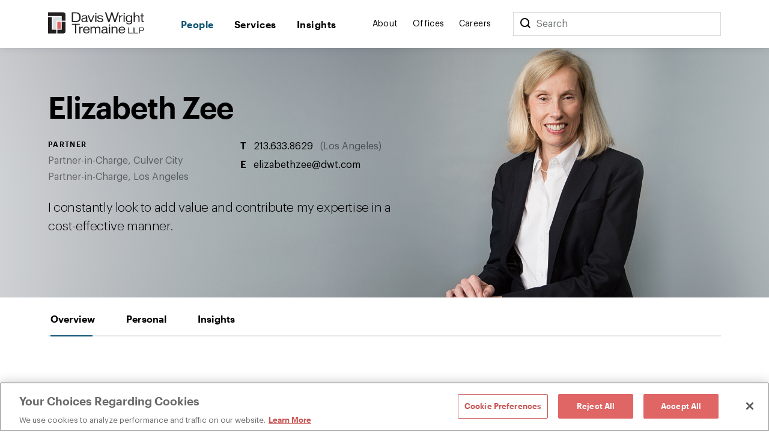

--- FILE ---
content_type: text/html; charset=utf-8
request_url: https://www.dwt.com/people/z/zee-elizabeth
body_size: 14128
content:



<!DOCTYPE html>
<html lang="en">
<head>
    


    <!-- OneTrust Cookies Consent Notice start -->
    <script src="https://cdn.cookielaw.org/scripttemplates/otSDKStub.js" type="text/javascript" charset="UTF-8" data-domain-script="660cb1f1-c56d-4e99-bf7e-ca4157399d16"></script>
    <script type="text/javascript" src="https://cdn.cookielaw.org/consent/660cb1f1-c56d-4e99-bf7e-ca4157399d16/OtAutoBlock.js"></script>
    <script type="text/javascript">
        function OptanonWrapper() { }
    </script>
    <!-- OneTrust Cookies Consent Notice end -->



<!-- Google Tag Manager -->
<script>
    (function (w, d, s, l, i) {
        w[l] = w[l] || []; w[l].push({
            'gtm.start':
                new Date().getTime(), event: 'gtm.js'
        }); var f = d.getElementsByTagName(s)[0],
            j = d.createElement(s), dl = l != 'dataLayer' ? '&l=' + l : ''; j.async = true; j.src =
                '//www.googletagmanager.com/gtm.js?id=' + i + dl; f.parentNode.insertBefore(j, f);
    })(window, document, 'script', 'dataLayer', 'GTM-N9K5SG');
</script>
<!-- End Google Tag Manager -->


<meta charset="utf-8" />
<meta name="viewport" content="width=device-width, initial-scale=1" />

<title>Elizabeth Zee | People | Davis Wright Tremaine</title>
<link rel="canonical" href="https://www.dwt.com/people/z/zee-elizabeth" />
<meta name="title" content="Elizabeth Zee" />
<meta name="description" content="Elizabeth Zee has more than 20 years of experience in the entertainment industry. By listening and zeroing in on what the client needs, she is able to address those needs and deliver effective service in the matters she handles. She is creative and knows the importance of working efficiently to conc" />
<meta name="keywords" content=""/>

    <meta name="robots" content="INDEX, FOLLOW" />

<meta property="og:url" content="https://www.dwt.com/people/z/zee-elizabeth" />
<meta property="og:type" content="website" />
<meta property="og:title" content="Elizabeth Zee | People | Davis Wright Tremaine" />
<meta property="og:description" content="Elizabeth Zee has more than 20 years of experience in the entertainment industry. By listening and zeroing in on what the client needs, she is able to address those needs and deliver effective service in the matters she handles. She is creative and knows the importance of working efficiently to conc" />

    <meta property="og:image" content="https://www.dwt.com/-/media/images/people/z/zee-elizabeth/lizzee.jpg?rev=c79292b9bbd24665b84bcfbef81d6dac&amp;hash=8780765E7474CAFFA4BB319B0B60DA9C" />

<meta name="twitter:card" content="summary_large_image">
<meta name="twitter:site" content="">
<meta name="twitter:title" content="Elizabeth Zee | People | Davis Wright Tremaine">
<meta name="twitter:description" content="Elizabeth Zee has more than 20 years of experience in the entertainment industry. By listening and zeroing in on what the client needs, she is able to address those needs and deliver effective service in the matters she handles. She is creative and knows the importance of working efficiently to conc">

    <meta name="twitter:image:src" content="https://www.dwt.com/-/media/images/people/z/zee-elizabeth/lizzee.jpg?rev=c79292b9bbd24665b84bcfbef81d6dac&amp;hash=8780765E7474CAFFA4BB319B0B60DA9C">

<!-- Searchblox Section-->
<meta name="oni_name" content="Elizabeth Zee">

<meta name="oni_itemid" content="240a1662-1eaf-4d79-8584-ee32c090f310">

    <meta name="oni_section" content="people">

    <meta name="oni_subtitle" content="Los Angeles | 213.633.8629 | elizabethzee@dwt.com">

    <meta name="oni_entitytype" content="Partner">

    <meta name="oni_language" content="en" />

    <meta name="oni_attachedfilters" content="8de26784dab243f9bf22032e26fd1026">


<link rel="stylesheet" href="/assets/public/main.v-23reiaqa8wsh8nuytnzisq.css">
<link rel="stylesheet" media="print" href="/assets/public/print.v-nydnpzh34qivmne8prgw.css">



<link rel="icon" href="/favicon.ico?v=2" type="image/x-icon">
<link rel="icon" sizes="128×128" href="/assets/public/images/icon-128x128.png">
<link rel="icon" sizes="192×192" href="/assets/public/images/icon-192x192.png">
<link rel="apple-touch-icon" href="/assets/public/images/icon-120x120.png">
<link rel="apple-touch-icon" sizes="120×120" href="/assets/public/images/icon-120x120.png">
<link rel="apple-touch-icon" sizes="152×152" href="/assets/public/images/icon-152x152.png">
<link rel="apple-touch-icon" sizes="180×180" href="/assets/public/images/icon-180x180.png">

</head>
<body>
    

<!-- Google Tag Manager (noscript) -->
<noscript>
    <iframe src="//www.googletagmanager.com/ns.html?id=GTM-N9K5SG" height="0" width="0" style="display:none;visibility:hidden"></iframe>
</noscript>
<!-- End Google Tag Manager (noscript) -->


    <div class="app" id="app" style="height:100%">
        <!--stopindex-->
<div role="navigation" aria-labelledby="skip-to"><a class="visually-hidden" href="#main-content" id="skip-to" tabindex="1">Skip to content</a></div>
<div is="navbar" inline-template="inline-template">
    <div class="navbar__wrapper">
        <header class="navbar navbar--fixed">
            
<!--stopindex-->
<!--startindex-->
            <div class="navbar__container container">
                <div class="navbar__left">
                    <a class="navbar__brand" href="/" aria-label="Davis Wright Tremaine LLP">
                        <img class="navbar__brand-image" src="/-/media/images/build/logo.svg?rev=a642d49ff7094638a577a6aaff14581c&amp;hash=35ACD3255249F39EBD0AFFB8134EB7F2" alt="DWT logo" />
                    </a>
                </div>
                <div role="navigation" aria-label="main" class="navbar__center">
                    <div class="navbar__links">
                            <a class="navbar__link navbar__link--primary" href="/people" target="" v-bind:class="primaryLinkClasses('/people')">
                                People
                            </a>
                            <a class="navbar__link navbar__link--primary" href="/expertise" target="" v-bind:class="primaryLinkClasses('/expertise')">
                                Services
                            </a>
                            <a class="navbar__link navbar__link--primary" href="/insights" target="" v-bind:class="primaryLinkClasses('/insights')">
                                Insights
                            </a>
                    </div>
                </div>
                <div role="navigation" aria-label="main" class="navbar__right">
                    <div class="navbar__links">
                            <a class="navbar__link navbar__link--secondary" href="/about" target="" v-bind:class="primaryLinkClasses('/about')">
                                About
                            </a>
                            <a class="navbar__link navbar__link--secondary" href="/offices" target="" v-bind:class="primaryLinkClasses('/offices')">
                                Offices
                            </a>
                            <a class="navbar__link navbar__link--secondary" href="/careers" target="" v-bind:class="primaryLinkClasses('/careers')">
                                Careers
                            </a>
                    </div>
                    <div class="navbar-search">
                        <div class="navbar-search__container">
                            <button class="navbar__link--secondary" aria-label="Search">
                                <span class="navbar__icon icon icon__search navbar__icon__search" v-on:click="search()"></span>
                            </button>
                            <form class="searchbar navbar-search__searchbar" v-on:submit.prevent="search()">
                                <div class="searchbar__left">
                                    <label class="visually-hidden" for="searchbar">Search</label>
                                    <input id="searchbar" class="searchbar__input" v-model="query" type="search" ref="searchInput" />
                                    <span class="searchbar__placeholder" v-if="query.length === 0">Search</span>
                                </div>
                            </form>
                        </div>
                    </div>
                    <div class="navbar__menu">
                        <button class="navbar__menu-button" v-bind:aria-expanded="isMenuOpen ? 'true' : 'false'" aria-label="Toggle Menu" v-on:click="toggleMenu()">
                            <span class="navbar__icon icon" v-bind:class="menuIconClasses"></span>
                        </button>
                    </div>
                </div>
            </div>
        </header>
        <div class="menu menu--navbar-above" v-cloak="v-cloak" v-bind:class="menuClasses" v-tabbable="isMenuOpen">
            <div class="menu__content">
                <div class="menu__links menu__links--primary">
                        <div class="menu__link-item menu__link-item--primary">
                            <a class="menu__link menu__link--primary" href="/people" target="">
                                People
                            </a>
                        </div>
                        <div class="menu__link-item menu__link-item--primary">
                            <a class="menu__link menu__link--primary" href="/expertise" target="">
                                Services
                            </a>
                        </div>
                        <div class="menu__link-item menu__link-item--primary">
                            <a class="menu__link menu__link--primary" href="/insights" target="">
                                Insights
                            </a>
                        </div>
                </div>
                <div class="menu__links menu__links--secondary">
                        <div class="menu__link-item menu__link-item--secondary">
                            <a class="menu__link menu__link--secondary" href="/about" target="">
                                About
                            </a>
                        </div>
                        <div class="menu__link-item menu__link-item--secondary">
                            <a class="menu__link menu__link--secondary" href="/offices" target="">
                                Offices
                            </a>
                        </div>
                        <div class="menu__link-item menu__link-item--secondary">
                            <a class="menu__link menu__link--secondary" href="/careers" target="">
                                Careers
                            </a>
                        </div>
                </div>
                <div class="menu__search">
                    <form class="searchbar searchbar--dark" v-on:submit.prevent="search()">
                        <div class="searchbar__left">
                            <label class="visually-hidden" for="menu-search">Menu Search</label>
                            <input id="menu-search" class="searchbar__input" v-model="query" type="search" />
                            <span class="searchbar__placeholder" v-if="query.length === 0">Search</span>
                        </div>
                        <div class="searchbar__right">
                            <button aria-label="Perform Search" class="searchbar__button">
                                <span aria-hidden="true" class="searchbar__icon icon icon__search"></span>
                                <span class="visually-hidden"> Perform Search </span>
                            </button>
                        </div>
                    </form>
                </div>
            </div>
        </div>
        <div class="search" v-bind:class="searchClasses" v-tabbable="isSearchOpen"></div>
    </div>
</div>
<!--startindex-->
<div id="main-content"></div>

        <div role="main" class="">
            <div class="navbar__page" v-tabbable="!isAnyMenuOpen">
    <section class="bio-hero bio-hero--dark-theme">
            <div class="bio-hero__image" style="background-image: url('/-/media/images/people/z/zee-elizabeth/lizzee.jpg?rev=c79292b9bbd24665b84bcfbef81d6dac&amp;hash=8780765E7474CAFFA4BB319B0B60DA9C'">
                <span class="visually-hidden">Desktop Image: Zee, Elizabeth</span>
            </div>
                    <div class="bio-hero__mobile-image" style="background-image: url('/-/media/images/people/z/zee-elizabeth/lizzee_mobile.png?rev=e5ead3f22569430d96e961d0bd0dd418&amp;hash=3089050D481D1A9CE1E9BAFE7AA34ACD'">
                <span class="visually-hidden">Mobile Image: Zee, Elizabeth</span>
            </div>
        <div class="bio-hero__container">
            <div class="bio-hero__top-right"></div>
            <div class="bio-hero__left-bottom">

                    <h1 class="bio-hero__name">Elizabeth Zee</h1>
                                                <div class="bio-hero__details">
                        <div class="bio-hero__section bio-hero__detail">
                                <h2 class="bio-hero__level">Partner</h2>
                                                            <div class="bio-hero__titles">
                                        <p class="bio-hero__title">Partner-in-Charge, Culver City</p>
                                                                            <p class="bio-hero__title">Partner-in-Charge, Los Angeles</p>
                                </div>
                        </div>
                                            <div class="bio-hero__section bio-hero__detail">
                            <div class="bio-hero__contact-list">
                                    <div class="bio-hero__contact-item">
                                        <a class="bio-hero__contact" href="tel:213.633.8629">
                                            <span class="bio-hero__prefix">T</span>
                                            <span class="bio-hero__primary">213.633.8629</span>
                                        </a>
                                            <a href="/offices/los-angeles" class="bio-hero__secondary">Los Angeles</a>
                                    </div>
                                                                                                                                    <div class="bio-hero__contact-item">
                                        <div is="email-disclaimer-cta" inline-template="inline-template" v-bind:email="'elizabethzee@dwt.com'">
                                            <button class="bio-hero__contact" v-on:click="toggleModal">
                                                <span class="bio-hero__prefix">E</span>
                                                <span class="bio-hero__primary">elizabethzee@dwt.com</span>
                                            </button>
                                        </div>
                                    </div>
                            </div>
                            <div class="bio-hero__social-links">
                                                                                                                            </div>
                        </div>
                </div>
                    <div class="bio-hero__section">
                        <div class="bio-hero__quote">I constantly look to add value and contribute my expertise in a cost-effective manner.</div>
                    </div>
            </div>
        </div>
    </section>
    <div is="bio-detail" inline-template="inline-template" tabs="[{&quot;index&quot;:0,&quot;label&quot;:&quot;Overview&quot;,&quot;key&quot;:&quot;overview&quot;,&quot;TabsCount&quot;:3},{&quot;index&quot;:1,&quot;label&quot;:&quot;Personal&quot;,&quot;key&quot;:&quot;personal&quot;,&quot;TabsCount&quot;:3},{&quot;index&quot;:2,&quot;label&quot;:&quot;Insights&quot;,&quot;key&quot;:&quot;insights&quot;,&quot;TabsCount&quot;:3}]" bio="">
        <div>
    <div class="tabs">
        <div class="tabs__waypoint" v-bind:class="{'tabs__waypoint--sticky': isStuck}"></div>
        <div class="tabs__container" v-bind:class="{'tabs__container--sticky': isStuck, 'tabs--hide': !navbarState, 'tabs__container--hide': isAnyMenuOpen}">
            <div class="tabs__container__menu">
                  
                <ul class="tabs__container__menu__tab-list" role="tablist">            
<li class="tabs__container__menu__tab" v-bind:class="tabClasses('overview')"  v-on:click="setTabAndRoute('overview','0')">
    <button 
            v-bind:aria-selected="activeTabKey === 'overview' ? 'true' : 'false'"
            id="overview-tab"
            role="tab"
            aria-posinset="0"
            aria-setsize="3"
            aria-label="Overview"
            aria-controls="overview-tabpanel"
            ref="button-overview">
        <h2>
            Overview
        </h2>
    </button>
</li><li class="tabs__container__menu__tab" v-bind:class="tabClasses('personal')"  v-on:click="setTabAndRoute('personal','1')">
    <button 
            v-bind:aria-selected="activeTabKey === 'personal' ? 'true' : 'false'"
            id="personal-tab"
            role="tab"
            aria-posinset="1"
            aria-setsize="3"
            aria-label="Personal"
            aria-controls="personal-tabpanel"
            ref="button-personal">
        <h2>
            Personal
        </h2>
    </button>
</li><li class="tabs__container__menu__tab" v-bind:class="tabClasses('insights')"  v-on:click="setTabAndRoute('insights','2')">
    <button 
            v-bind:aria-selected="activeTabKey === 'insights' ? 'true' : 'false'"
            id="insights-tab"
            role="tab"
            aria-posinset="2"
            aria-setsize="3"
            aria-label="Insights"
            aria-controls="insights-tabpanel"
            ref="button-insights">
        <h2>
            Insights
        </h2>
    </button>
</li>                
                <div class="tabs__filler">&nbsp;</div>
                <hr class="tabs__container__underline" ref="underline" v-bind:style="underlineStyle" />                
                </ul>
            </div>
        </div>
    </div>
            <div class="container">
                    <div class="tab-content"
                         v-bind:class="{'tab-content--active': isActiveTab('overview')}"
                         v-tabbable="isActiveTab('overview')" role="tabpanel" tabindex="0" id="overview-tabpanel" aria-labelledby="overview-tab">
                        <div class="section">
                            <div class="section__aside">
                                <div class="link-list">
                                    <div class="link-list__links">
                                        <a class="link link--has-icon icon icon__download" target="_blank" href="/people/z/zee-elizabeth?format=vcard">
                                            Download vCard
                                        </a>
                                        <a class="link link--has-icon icon icon__download" target="_blank" href="https://1npdf11.onenorth.com/pdfrenderer.svc/v1/ABCpdf11/GetRenderedPdfByUrl/Zee Elizabeth.pdf?url=https://www.dwt.com/people/z/zee-elizabeth?format=pdf&amp;attachment=false">
                                            Download bio
                                        </a>
                                        <a href="#print" class="link link--has-icon icon icon__print" onclick="window.print()">
                                            Print this page
                                        </a>
    <div is="share" inline-template="inline-template">
        <div class="share-links">
            <span class="icon icon__share">Share</span>
            <div class="share-links__links">
                    <a class="share-links__links__link icon" v-bind:class="'icon__twitter'" href="https://twitter.com/intent/tweet?url=Elizabeth+Zee&amp;text=https%3a%2f%2fwww.dwt.com%2fpeople%2fz%2fzee-elizabeth" target="_blank" aria-label="Click to share URL on Twitter."></a>
                                    <a class="share-links__links__link icon" v-bind:class="'icon__facebook'" href="https://www.facebook.com/sharer/sharer.php?u=https%3a%2f%2fwww.dwt.com%2fpeople%2fz%2fzee-elizabeth" target="_blank" aria-label="Click to share URL on Facebook."></a>
                                    <a class="share-links__links__link icon" v-bind:class="'icon__linkedin'" href="https://www.linkedin.com/shareArticle?mini=true&amp;url=https%3a%2f%2fwww.dwt.com%2fpeople%2fz%2fzee-elizabeth&amp;title=Elizabeth+Zee" target="_blank" aria-label="Click to share URL on LinkedIn."></a>
            </div>
        </div>
    </div>
                                    </div>
                                </div>
                                                                                            </div>
                            <div class="section__main">
                                <div class="rich-text">
                                    <p>Elizabeth Zee has more than 20 years of experience in the entertainment industry. By listening and zeroing in on what the client needs, she is able to address those needs and deliver effective service in the matters she handles. She is creative and knows the importance of working efficiently to conclude a deal or address a problem in a timely but thorough and cost-effective manner. She likes to be easy to reach because clients often need answers right away.</p>
<p>She handles all types of entertainment-related transactions and matters. She enjoys working closely with her clients through the development, production, and distribution process. She is adept at analyzing chain of title, drafting and negotiating agreements of all types, e.g., option purchase agreements, production services agreements, talent agreements and license agreements, spotting potential issues before they become problems, and responding to a client&rsquo;s problems or concerns, big and small.</p>
                                </div>
                            </div>
                        </div>
                    </div>
                
                    <div class="tab-content"
                         v-bind:class="{'tab-content--active': isActiveTab('personal')}"
                         v-tabbable="isActiveTab('personal')" role="tabpanel" tabindex="0" id="personal-tabpanel" aria-labelledby="personal-tab">
                            <section class="section section--border-top">
                                <div is="show-more-all"
     v-bind:show-more-count="5"
     v-bind:total-count="2"
     v-bind:initial-count="5"
     inline-template="inline-template">
    <div class="rte-list rte-list--awards">
            <h3 class="rte-list__title">Admitted to Practice</h3>
                    <ul class="rte-list__items">
                    <li class="rte-list__item" v-show="shouldShow(0)">
                        <div class="rte-list__content ">California, 1984</div>
                    </li>
                    <li class="rte-list__item" v-show="shouldShow(1)">
                        <div class="rte-list__content ">District of Columbia, 1980</div>
                    </li>
                <li class="rte-list__more" v-on:click="showMore" v-show="hasMore">
                    <button class="button">
                        <span v-if="state === states.initial">See More</span>
                        <span v-if="state === states.loadedMore">See All</span>
                    </button>
                </li>
            </ul>
    </div>
</div>
                            </section>
                            <section class="section section--border-top">
                                <div is="show-more-all"
     v-bind:show-more-count="5"
     v-bind:total-count="3"
     v-bind:initial-count="5"
     inline-template="inline-template">
    <div class="rte-list rte-list--awards">
            <h3 class="rte-list__title">Education</h3>
                    <ul class="rte-list__items">
                    <li class="rte-list__item" v-show="shouldShow(0)">
                        <div class="rte-list__content rich-text--smaller rich-text__list-padding">J.D., Albany Law School, 1979, cum laude <UL>
<LI class=bulletmini>Lead Articles Editor, Albany Law Review</LI>
<LI class=bulletmini>Justinian Society</LI></UL></div>
                    </li>
                    <li class="rte-list__item" v-show="shouldShow(1)">
                        <div class="rte-list__content rich-text--smaller rich-text__list-padding">M.B.A., Harvard Business School, 1984</div>
                    </li>
                    <li class="rte-list__item" v-show="shouldShow(2)">
                        <div class="rte-list__content rich-text--smaller rich-text__list-padding">B.A., Anthropology, Mount Holyoke College, 1973, magna cum laude</div>
                    </li>
                <li class="rte-list__more" v-on:click="showMore" v-show="hasMore">
                    <button class="button">
                        <span v-if="state === states.initial">See More</span>
                        <span v-if="state === states.loadedMore">See All</span>
                    </button>
                </li>
            </ul>
    </div>
</div>
                            </section>
                            <section class="section section--border-top">
                                <div is="show-more-all"
     v-bind:show-more-count="1"
     v-bind:total-count="1"
     v-bind:initial-count="1"
     inline-template="inline-template">
    <div class="rte-list rte-list--awards">
            <h3 class="rte-list__title">Professional Recognition</h3>
                    <ul class="rte-list__items">
                    <li class="rte-list__item" v-show="shouldShow(0)">
                        <div class="rte-list__content "><ul>
    <li>Selected to the "Legal Impact Report: Top Entertainment Attorneys," Variety, 2024</li>
</ul></div>
                    </li>
                <li class="rte-list__more" v-on:click="showMore" v-show="hasMore">
                    <button class="button">
                        <span v-if="state === states.initial">See More</span>
                        <span v-if="state === states.loadedMore">See All</span>
                    </button>
                </li>
            </ul>
    </div>
</div>
                            </section>
                            <section class="section section--border-top">
                                <div is="show-more-all"
     v-bind:show-more-count="1"
     v-bind:total-count="1"
     v-bind:initial-count="1"
     inline-template="inline-template">
    <div class="rte-list rte-list--awards">
            <h3 class="rte-list__title">Background</h3>
                    <ul class="rte-list__items">
                    <li class="rte-list__item" v-show="shouldShow(0)">
                        <div class="rte-list__content "><ul>
<li>Attorney, The Point Media, Los Angeles, 2006-2016</li>
<li>President, 1994-1996; Executive Vice President, 1993-1994 – DeForest Research Associates, Inc., Los Angeles</li>
<li>Vice President, Legal Affairs, 1991-1992; Senior Attorney, 1986-1991 – Paramount Pictures Corporation, Television Division, Los Angeles</li>
<li>Attorney, Paramount Pictures Corporation, Video Programming and Video Distribution, Los Angeles, 1985-1986</li>
<li>Associate, Corporate Department, O’Melveny &amp; Myers, Los Angeles, 1984-1985</li>
<li>Associate, International Trade/Litigation, Baker &amp; McKenzie, Washington, D.C., 1979-1982</li></ul></div>
                    </li>
                <li class="rte-list__more" v-on:click="showMore" v-show="hasMore">
                    <button class="button">
                        <span v-if="state === states.initial">See More</span>
                        <span v-if="state === states.loadedMore">See All</span>
                    </button>
                </li>
            </ul>
    </div>
</div>
                            </section>
                    </div>
                    <div class="tab-content" 
         v-bind:class="{'tab-content--active': isActiveTab('insights')}" 
         v-tabbable="isActiveTab('insights')" role="tabpanel" tabindex="0" id="insights-tabpanel" aria-labelledby="insights-tab">

        

        <section class="section">
            <div class="section__single-column-inner">
                    <div is="insights-search"
         inline-template="inline-template"
         v-bind:initial-state="{&quot;filters&quot;:{&quot;professional&quot;:{&quot;label&quot;:&quot;professional&quot;,&quot;value&quot;:&quot;240a16621eaf4d798584ee32c090f310&quot;},&quot;searchtype&quot;:{&quot;label&quot;:&quot;searchtype&quot;,&quot;value&quot;:&quot;14&quot;},&quot;take&quot;:{&quot;label&quot;:&quot;take&quot;,&quot;value&quot;:12}},&quot;response&quot;:{&quot;hasMore&quot;:false,&quot;results&quot;:[{&quot;link&quot;:{&quot;Url&quot;:&quot;/about/news/2025/05/sager-zee-dj-top-100-women&quot;,&quot;Label&quot;:&quot;Read More&quot;,&quot;TargetOverride&quot;:&quot;&quot;,&quot;Class&quot;:&quot;&quot;,&quot;AriaLabel&quot;:&quot;&quot;,&quot;HasLink&quot;:true,&quot;Target&quot;:&quot;_self&quot;},&quot;image&quot;:{&quot;AltText&quot;:null,&quot;Url&quot;:null,&quot;IsIcon&quot;:false,&quot;HasImage&quot;:false},&quot;imageWide&quot;:{&quot;AltText&quot;:null,&quot;Url&quot;:null,&quot;IsIcon&quot;:false,&quot;HasImage&quot;:false},&quot;title&quot;:&quot;Kelli Sager and Elizabeth Zee of Davis Wright Tremaine Named to the Daily Journal&#39;s List of Top 100 Women Lawyers in California&quot;,&quot;abstractText&quot;:null,&quot;type&quot;:&quot;News&quot;,&quot;category&quot;:&quot;&quot;,&quot;date&quot;:&quot;05.28.25&quot;,&quot;icon&quot;:{&quot;AltText&quot;:&quot;Publications&quot;,&quot;Url&quot;:&quot;/-/media/images/refreshassets/publicationtypes/publication.png?rev=d5e3d31a0c374a3a8826b6294430d82f&amp;hash=330FEBC3529D8757BBC9F1671FFD5EDD&quot;,&quot;IsIcon&quot;:false,&quot;HasImage&quot;:true},&quot;colorTheme&quot;:&quot;theme-navy&quot;,&quot;isBar&quot;:false,&quot;ModalButton&quot;:null,&quot;HasModal&quot;:false,&quot;HasLink&quot;:true,&quot;isExternal&quot;:false,&quot;hasContent&quot;:true,&quot;imageCssClass&quot;:&quot;component-card__icon component-card__icon--cover&quot;,&quot;displayImage&quot;:{&quot;AltText&quot;:&quot;Publications&quot;,&quot;Url&quot;:&quot;/-/media/images/refreshassets/publicationtypes/publication.png?rev=d5e3d31a0c374a3a8826b6294430d82f&amp;hash=330FEBC3529D8757BBC9F1671FFD5EDD&quot;,&quot;IsIcon&quot;:false,&quot;HasImage&quot;:true}},{&quot;link&quot;:{&quot;Url&quot;:&quot;/about/news/2024/04/2024-variety-legal-impact-report&quot;,&quot;Label&quot;:&quot;Read More&quot;,&quot;TargetOverride&quot;:&quot;&quot;,&quot;Class&quot;:&quot;&quot;,&quot;AriaLabel&quot;:&quot;&quot;,&quot;HasLink&quot;:true,&quot;Target&quot;:&quot;_self&quot;},&quot;image&quot;:{&quot;AltText&quot;:null,&quot;Url&quot;:null,&quot;IsIcon&quot;:false,&quot;HasImage&quot;:false},&quot;imageWide&quot;:{&quot;AltText&quot;:null,&quot;Url&quot;:null,&quot;IsIcon&quot;:false,&quot;HasImage&quot;:false},&quot;title&quot;:&quot;Six Attorneys From Davis Wright Tremaine&#39;s Media &amp; Entertainment Team Recognized in the 2024 Variety Legal Impact Report&quot;,&quot;abstractText&quot;:null,&quot;type&quot;:&quot;News&quot;,&quot;category&quot;:&quot;Media &amp; Entertainment&quot;,&quot;date&quot;:&quot;04.18.24&quot;,&quot;icon&quot;:{&quot;AltText&quot;:&quot;Publications&quot;,&quot;Url&quot;:&quot;/-/media/images/refreshassets/publicationtypes/publication.png?rev=d5e3d31a0c374a3a8826b6294430d82f&amp;hash=330FEBC3529D8757BBC9F1671FFD5EDD&quot;,&quot;IsIcon&quot;:false,&quot;HasImage&quot;:true},&quot;colorTheme&quot;:&quot;theme-navy&quot;,&quot;isBar&quot;:false,&quot;ModalButton&quot;:null,&quot;HasModal&quot;:false,&quot;HasLink&quot;:true,&quot;isExternal&quot;:false,&quot;hasContent&quot;:true,&quot;imageCssClass&quot;:&quot;component-card__icon component-card__icon--cover&quot;,&quot;displayImage&quot;:{&quot;AltText&quot;:&quot;Publications&quot;,&quot;Url&quot;:&quot;/-/media/images/refreshassets/publicationtypes/publication.png?rev=d5e3d31a0c374a3a8826b6294430d82f&amp;hash=330FEBC3529D8757BBC9F1671FFD5EDD&quot;,&quot;IsIcon&quot;:false,&quot;HasImage&quot;:true}},{&quot;link&quot;:{&quot;Url&quot;:&quot;/insights/2020/06/la-county-entertainment-production-guidelines&quot;,&quot;Label&quot;:&quot;Read More&quot;,&quot;TargetOverride&quot;:&quot;&quot;,&quot;Class&quot;:&quot;&quot;,&quot;AriaLabel&quot;:&quot;&quot;,&quot;HasLink&quot;:true,&quot;Target&quot;:&quot;_self&quot;},&quot;image&quot;:{&quot;AltText&quot;:&quot;Video camera recording an event&quot;,&quot;Url&quot;:&quot;/-/media/images/advisories/media-and-entertainment/2020/blog-tiles/slide8.jpg?rev=0995790673774590bd185002ca55bc45&amp;hash=3C5C194C8424B9E7B743DCFE77F6A231&quot;,&quot;IsIcon&quot;:false,&quot;HasImage&quot;:true},&quot;imageWide&quot;:{&quot;AltText&quot;:&quot;Video camera recording an event&quot;,&quot;Url&quot;:&quot;/-/media/images/advisories/media-and-entertainment/2020/blog-tiles/slide8.jpg?rev=0995790673774590bd185002ca55bc45&amp;hash=3C5C194C8424B9E7B743DCFE77F6A231&quot;,&quot;IsIcon&quot;:false,&quot;HasImage&quot;:true},&quot;title&quot;:&quot;Hollywood Reopening Developments: LA Health Department and Industry Guilds Weigh In&quot;,&quot;abstractText&quot;:null,&quot;type&quot;:&quot;Advisories&quot;,&quot;category&quot;:&quot;Media &amp; Entertainment&quot;,&quot;date&quot;:&quot;06.15.20&quot;,&quot;icon&quot;:null,&quot;colorTheme&quot;:&quot;theme-navy&quot;,&quot;isBar&quot;:false,&quot;ModalButton&quot;:null,&quot;HasModal&quot;:false,&quot;HasLink&quot;:true,&quot;isExternal&quot;:false,&quot;hasContent&quot;:true,&quot;imageCssClass&quot;:&quot;component-card__image&quot;,&quot;displayImage&quot;:{&quot;AltText&quot;:&quot;Video camera recording an event&quot;,&quot;Url&quot;:&quot;/-/media/images/advisories/media-and-entertainment/2020/blog-tiles/slide8.jpg?rev=0995790673774590bd185002ca55bc45&amp;hash=3C5C194C8424B9E7B743DCFE77F6A231&quot;,&quot;IsIcon&quot;:false,&quot;HasImage&quot;:true}},{&quot;link&quot;:{&quot;Url&quot;:&quot;/insights/2020/06/california-film-production-guidelines&quot;,&quot;Label&quot;:&quot;Read More&quot;,&quot;TargetOverride&quot;:&quot;&quot;,&quot;Class&quot;:&quot;&quot;,&quot;AriaLabel&quot;:&quot;&quot;,&quot;HasLink&quot;:true,&quot;Target&quot;:&quot;_self&quot;},&quot;image&quot;:{&quot;AltText&quot;:&quot;Video camera&quot;,&quot;Url&quot;:&quot;/-/media/images/advisories/media-and-entertainment/2020/blog-tiles/slide6.jpg?rev=fc4c854ba35f46649a0f0f292b5012fd&amp;hash=28A05D108DDED89D30658105A2EAEDA0&quot;,&quot;IsIcon&quot;:false,&quot;HasImage&quot;:true},&quot;imageWide&quot;:{&quot;AltText&quot;:&quot;Video camera&quot;,&quot;Url&quot;:&quot;/-/media/images/advisories/media-and-entertainment/2020/blog-tiles/slide6.jpg?rev=fc4c854ba35f46649a0f0f292b5012fd&amp;hash=28A05D108DDED89D30658105A2EAEDA0&quot;,&quot;IsIcon&quot;:false,&quot;HasImage&quot;:true},&quot;title&quot;:&quot;Gov. Newsom Announces Guidelines for Reopening Hollywood&quot;,&quot;abstractText&quot;:null,&quot;type&quot;:&quot;Advisories&quot;,&quot;category&quot;:&quot;Media &amp; Entertainment&quot;,&quot;date&quot;:&quot;06.08.20&quot;,&quot;icon&quot;:null,&quot;colorTheme&quot;:&quot;theme-navy&quot;,&quot;isBar&quot;:false,&quot;ModalButton&quot;:null,&quot;HasModal&quot;:false,&quot;HasLink&quot;:true,&quot;isExternal&quot;:false,&quot;hasContent&quot;:true,&quot;imageCssClass&quot;:&quot;component-card__image&quot;,&quot;displayImage&quot;:{&quot;AltText&quot;:&quot;Video camera&quot;,&quot;Url&quot;:&quot;/-/media/images/advisories/media-and-entertainment/2020/blog-tiles/slide6.jpg?rev=fc4c854ba35f46649a0f0f292b5012fd&amp;hash=28A05D108DDED89D30658105A2EAEDA0&quot;,&quot;IsIcon&quot;:false,&quot;HasImage&quot;:true}},{&quot;link&quot;:{&quot;Url&quot;:&quot;/insights/2020/05/la-county-restarting-entertainment-production&quot;,&quot;Label&quot;:&quot;Read More&quot;,&quot;TargetOverride&quot;:&quot;&quot;,&quot;Class&quot;:&quot;&quot;,&quot;AriaLabel&quot;:&quot;&quot;,&quot;HasLink&quot;:true,&quot;Target&quot;:&quot;_self&quot;},&quot;image&quot;:{&quot;AltText&quot;:&quot;Hollywood skyline with palm trees&quot;,&quot;Url&quot;:&quot;/-/media/images/advisories/media-and-entertainment/2020/blog-tiles/slide2.jpg?rev=a14d8fee607c4d6096b1ab9bf26cc196&amp;hash=FDAAABFBBA685FC97987059D80550138&quot;,&quot;IsIcon&quot;:false,&quot;HasImage&quot;:true},&quot;imageWide&quot;:{&quot;AltText&quot;:&quot;Hollywood skyline with palm trees&quot;,&quot;Url&quot;:&quot;/-/media/images/advisories/media-and-entertainment/2020/blog-tiles/slide2.jpg?rev=a14d8fee607c4d6096b1ab9bf26cc196&amp;hash=FDAAABFBBA685FC97987059D80550138&quot;,&quot;IsIcon&quot;:false,&quot;HasImage&quot;:true},&quot;title&quot;:&quot;LA County Directives for Restarting Entertainment Production&quot;,&quot;abstractText&quot;:null,&quot;type&quot;:&quot;Advisories&quot;,&quot;category&quot;:&quot;Media &amp; Entertainment&quot;,&quot;date&quot;:&quot;05.14.20&quot;,&quot;icon&quot;:null,&quot;colorTheme&quot;:&quot;theme-navy&quot;,&quot;isBar&quot;:false,&quot;ModalButton&quot;:null,&quot;HasModal&quot;:false,&quot;HasLink&quot;:true,&quot;isExternal&quot;:false,&quot;hasContent&quot;:true,&quot;imageCssClass&quot;:&quot;component-card__image&quot;,&quot;displayImage&quot;:{&quot;AltText&quot;:&quot;Hollywood skyline with palm trees&quot;,&quot;Url&quot;:&quot;/-/media/images/advisories/media-and-entertainment/2020/blog-tiles/slide2.jpg?rev=a14d8fee607c4d6096b1ab9bf26cc196&amp;hash=FDAAABFBBA685FC97987059D80550138&quot;,&quot;IsIcon&quot;:false,&quot;HasImage&quot;:true}}],&quot;categories&quot;:null}}"
         v-bind:use-query-string="false">
        <div class="insights-search">
                        <div class="insights-search__filters">
                    <div class="regular-dropdown insights-search__filter"
                         v-bind:class="getFilterValueSync('type') ? 'regular-dropdown--active' : ''">
                        <!--stopindex-->
    <label for="selectFilter-4633e8d4-cd0e-4d63-8d1f-e9bdbf547e8c" class="visually-hidden">Type</label>
    <select 
            id="selectFilter-4633e8d4-cd0e-4d63-8d1f-e9bdbf547e8c"
            class="regular-dropdown__select"
            aria-label="Filter by Type"
            v-bind:value="getFilterValueSync('type')"
            v-on:change="setAndSearch('type', $event.target.value, 'type'); setResultsFocus();"
            v-bind:class="getFilterValueSync('type') ? '' : ''"
            data-dictionary="{&quot;432cf3d82f2846189f72cd2b1671c135&quot;:&quot;Feature&quot;,&quot;c5fe1cb0f896453fb071612b7273b1cd&quot;:&quot;Insights&quot;,&quot;7da8191d8f3c44feb4430fecf092e59b&quot;:&quot;News&quot;,&quot;e7b798d3cb5347f88aef8d90bf320a1b&quot;:&quot;Podcasts&quot;,&quot;3bd181e01c9f4249951459e880f33243&quot;:&quot;Presentations&quot;,&quot;2d712a6fd960462ba2486ba41aa40a36&quot;:&quot;Publications&quot;,&quot;56290bdd9aa242b99089d7a51592e317&quot;:&quot;Webinars&quot;}">
        <option value="" selected="selected">Type</option>
            <option class="regular-dropdown__option" value="432cf3d82f2846189f72cd2b1671c135">
                Feature
            </option>
            <option class="regular-dropdown__option" value="c5fe1cb0f896453fb071612b7273b1cd">
                Insights
            </option>
            <option class="regular-dropdown__option" value="7da8191d8f3c44feb4430fecf092e59b">
                News
            </option>
            <option class="regular-dropdown__option" value="e7b798d3cb5347f88aef8d90bf320a1b">
                Podcasts
            </option>
            <option class="regular-dropdown__option" value="3bd181e01c9f4249951459e880f33243">
                Presentations
            </option>
            <option class="regular-dropdown__option" value="2d712a6fd960462ba2486ba41aa40a36">
                Publications
            </option>
            <option class="regular-dropdown__option" value="56290bdd9aa242b99089d7a51592e317">
                Webinars
            </option>
    </select>
    <button class="regular-dropdown__caret" v-on:click="getFilterValueSync('type') != '' ? null : null">
        <span class="icon icon__chevron-small-down" aria-hidden="true" v-bind:class="getFilterValueSync('type') != '' ? 'icon__chevron-thin-down' : 'icon__chevron-thin-down'"></span>
        <span v-if="!getFilterValueSync('type')" class="visually-hidden">Dropdown Select</span>
    </button>
<!--startindex-->
                    </div>
                    <div class="regular-dropdown insights-search__filter"
                         v-bind:class="getFilterValueSync('date') ? 'regular-dropdown--active' : ''">
                        <!--stopindex-->
    <label for="selectFilter-12e6ed90-ec60-4843-b505-c0c04400bcf6" class="visually-hidden">Date Range</label>
    <select 
            id="selectFilter-12e6ed90-ec60-4843-b505-c0c04400bcf6"
            class="regular-dropdown__select"
            aria-label="Filter by Date Range"
            v-bind:value="getFilterValueSync('date')"
            v-on:change="setAndSearch('date', $event.target.value, 'date'); setResultsFocus();"
            v-bind:class="getFilterValueSync('date') ? '' : ''"
            data-dictionary="[{&quot;Key&quot;:&quot;1&quot;,&quot;Value&quot;:&quot;Previous Month&quot;},{&quot;Key&quot;:&quot;2&quot;,&quot;Value&quot;:&quot;Previous 3 Months&quot;},{&quot;Key&quot;:&quot;3&quot;,&quot;Value&quot;:&quot;Previous 6 Months&quot;},{&quot;Key&quot;:&quot;4&quot;,&quot;Value&quot;:&quot;Past Year&quot;},{&quot;Key&quot;:&quot;5&quot;,&quot;Value&quot;:&quot;Past 2 Years&quot;}]">
        <option value="" selected="selected">Date Range</option>
            <option class="regular-dropdown__option" value="1">
                Previous Month
            </option>
            <option class="regular-dropdown__option" value="2">
                Previous 3 Months
            </option>
            <option class="regular-dropdown__option" value="3">
                Previous 6 Months
            </option>
            <option class="regular-dropdown__option" value="4">
                Past Year
            </option>
            <option class="regular-dropdown__option" value="5">
                Past 2 Years
            </option>
    </select>
    <button class="regular-dropdown__caret" v-on:click="getFilterValueSync('date') != '' ? null : null">
        <span class="icon icon__chevron-small-down" aria-hidden="true" v-bind:class="getFilterValueSync('date') != '' ? 'icon__chevron-thin-down' : 'icon__chevron-thin-down'"></span>
        <span v-if="!getFilterValueSync('date')" class="visually-hidden">Dropdown Select</span>
    </button>
<!--startindex-->
                    </div>
                <div class="regular-input regular-input--search insights-search__search--hidden-on-mobile"
                     v-bind:class="keyword ? 'regular-input--active regular-input--search--active' : '' ">
                    <input class="regular-input__input"
        type="text"
        placeholder="Search"
        v-model="keyword"
        v-on:keyup.enter="keywordSearch"
        aria-label="Keyword Search" />
<span v-on:click="function(){ clearFilterAndSearch('keyword'); keyword = ''; }">
        <span aria-hidden="true" class="regular-input--search__clear icon" v-bind:class="keyword ? 'icon__close' : 'icon__search'"></span>
        <span class="visually-hidden" v-if="keyword">Clear Filter</span>
</span>
                </div>
            </div>
            <div class="search-loader" v-bind:class="{'search-loader__show': isSearching }" aria-live="polite">
                <div class="search-loader__spinner"></div>
                <span class="visually-hidden">Searching...</span>
            </div>
            <div class="insights-search__insights">
                <div class="component-card-container component-card-container--full">
                    <component-card-item v-for="(card, index) in results"
                     v-bind:card="card"
                     v-bind:bar="''"
                     v-bind:hidetype="''"
                     v-bind:key="'InsightSearchResult-' + index">
</component-card-item>
                </div>
            </div>
            <div class="insights-search__insights__no-results" v-show="hasAnyFilters && !isSearching && !hasResults" v-cloak>
                Your search returned no results. Please try another search or remove search criteria.
            </div>
            <div class="button__see-more insights-search__more" v-on:click="loadMore" v-show="hasMore">
                <button class="button">
                    <span>See More</span>
                </button>
            </div>
        </div>
    </div>

            </div>
        </section>
    </div>
    

            </div>
        </div>
    </div>
</div>
        </div>
        <footer class="footer">    
    <!--stopindex-->
    <div class="footer__container footer__top">
        <div class="footer__row footer__row--flex">
            <img src="/-/media/images/build/logobugwhite.svg?rev=98f81b739bda46d58711e78ef83cde3b&amp;hash=500FBF645C8132F8F23058E4E41AB282" alt="DWT logo" class="footer__logo">

                <div class="footer__copyright footer__desktop footer__faded">
                    ©1996-2026 Davis Wright Tremaine LLP. ALL RIGHTS RESERVED. Attorney Advertising. Not intended as legal advice. Prior results do not guarantee a similar outcome.
                </div>
        </div>
        <div class="footer__row footer__row--flex">

            <div class="footer__links">
                <div class="footer__link-column">
                        <a aria-label="Media Kit" href="/gcp/brand" target="" class="link footer__link">
                            Media Kit
                        </a>
                        <a aria-label="Affiliations" href="/gcp/affiliations" target="" class="link footer__link">
                            Affiliations
                        </a>
                        <a aria-label="Legal notices " href="/gcp/legal-notices" target="" class="link footer__link">
                            Legal notices 
                        </a>
                    <!-- OneTrust Cookies Settings button start -->
                    <button id="ot-sdk-btn" class="link footer__link ot-sdk-show-settings" aria-label="Cookie Preferences">Cookie Choices</button>
                    <!-- OneTrust Cookies Settings button end -->
                </div>
                <div class="footer__link-column">
                        <a aria-label="Privacy policy" href="/gcp/privacy-policy" target="" class="link footer__link">
                            Privacy policy
                        </a>
                        <a aria-label="Employees" href="/GCP/Employee-Login" target="" class="link footer__link">
                            Employees
                        </a>
                        <a aria-label="DWT Collaborate" href="https://collaborate.dwt.com/" target="_blank" class="link footer__link">
                            DWT Collaborate
                        </a>
                        <a aria-label="EEO" href="/gcp/eeo" target="" class="link footer__link">
                            EEO
                        </a>
                </div>
            </div>
        </div>
        <div class="footer__row footer__row--flex">
                <div class="footer__form searchbar searchbar--no-padding">
                    <div class="searchbar__left footer__form-left">
                        <a class="button button--white" href="https://dwt.pages.dealcloud.intapp.com/subscriptions.html" target="_blank">
                            SUBSCRIBE
                        </a>
                    </div>
                </div>
            <div class="footer__social-links footer__desktop">
                    <a aria-label="LinkedIn" href="https://www.linkedin.com/company/davis-wright-tremaine-llp/" target="_blank" class="footer__social-link icon icon__linkedin"></a>
                    <a aria-label="Instagram" href="https://www.instagram.com/dwtlaw/?hl=en" target="_blank" class="footer__social-link icon icon__instagram"></a>
            </div>
            <div class="footer__social-links footer__mobile">
                    <a aria-label="LinkedIn" href="https://www.linkedin.com/company/davis-wright-tremaine-llp/" target="_blank" class="footer__social-link icon icon__linkedin"></a>
                    <a aria-label="Instagram" href="https://www.instagram.com/dwtlaw/?hl=en" target="_blank" class="footer__social-link icon icon__instagram"></a>
            </div>
        </div>

            <div class="footer__copyright footer__mobile footer__faded">
                ©1996-2026 Davis Wright Tremaine LLP. ALL RIGHTS RESERVED. Attorney Advertising. Not intended as legal advice. Prior results do not guarantee a similar outcome.
            </div>
    </div>
    <!--startindex-->
</footer>

        <script type="text/template" id="professional-listing">
    <div class="professional-listing vue-transition__fade">
        <a class="professional-listing__link" v-bind:href="person.url">
            <span class="professional-listing__name" v-html="person.name"></span>
            <span v-if="person.title"> - </span>
            <span class="professional-listing__title" v-html="person.title"></span>
        </a>
        <div class="professional-listing__sub">
            <div class="professional-listing__sub-line">
                <span class="professional-listing__item" v-html="person.office"></span>
                <span v-if="person.phone &amp;&amp; person.office"> | </span>
                <a class="professional-listing__item" v-html="person.phone"></a>
            </div>
            <div class="professional-listing__sub-line">
                <a class="professional-listing__item" v-html="person.email"></a>
            </div>
        </div>
    </div>
</script>
<script type="text/template" id="service-listing">
    <div class="service-listing">
        <a class="service-listing__link" v-bind:href="service.url">
            <span class="service-listing__name" v-html="service.name"></span>
            <span v-if="service.type"> - </span>
            <span class="service-listing__title" v-html="service.type"></span>
        </a>
        <div class="service-listing__sub">
            <div class="service-listing__sub-line">
                <div class="service-listing__description" v-html="service.description"></div>
            </div>
        </div>
    </div>
</script>
<script type="text/template" id="insight-listing">
    <div class="insight-listing">
        <a class="insight-listing__link" v-bind:href="insight.url">
            <span class="insight-listing__title" v-html="insight.title"></span>
        </a>
    </div>
</script>
<script type="text/template" id="insight-card">
    <div class="insight-card" v-bind:class="insight.color">
         <div v-if="related"
              class="insight-card__bar"
              v-bind:class="'insight-card__bar--' + insight.type">
         </div>

        <a v-if="insight.url && !related"
           class="insight-card__image"
           v-bind:class="{ 'component-card__image': insight.isIcon }"
           v-bind:href="insight.url"
           v-bind:style="{ backgroundImage: 'url(' + insight.image + ')' }">
        </a>
        <div v-if="!insight.url && !related"
             class="insight-card__image component-card__image"
             v-bind:class="{ 'component-card__image': insight.isIcon }"
             v-bind:style="{ backgroundImage: 'url(' + insight.image + ')' }">
        </div>

        <div class="insight-card__type" 
             v-if="insight.type" 
             v-text="insight.type">
        </div>
        <div class="insight-card__category" 
             v-if="insight.category" 
             v-text="insight.category">
        </div>
        <a class="insight-card__title"
           v-if="insight.url"
           v-bind:href="insight.url"
           v-html="insight.title">
        </a>
        <div class="insight-card__title"
           v-if="!insight.url"           
           v-html="insight.title">
        </div>
        <a class="link insight-card__more" 
           v-if="insight.url && insight.more" 
           v-bind:href="insight.url" 
           v-bind:class="(insight.isExternal? 'link--external' : '')" 
           v-text="insight.more">
        </a>        
    </div>
</script>
<script type="text/template" id="experience-item">
    <div class="experience__item">
        <h4 class="experience__label" v-html="experience.Name"></h4>
        <div class="experience__content">
            <div class="rich-text--smaller" v-html="experience.Abstract"></div>
        </div>
    </div>
</script>
<script type="text/template" id="contact-card">
    <div class="contact-card" v-if="contact.hasContent">
        <a class="contact-card__image" v-bind:href="contact.url" v-if="contact.image && contact.image.HasImage">
            <img v-bind:src="contact.image.Url" v-bind:alt="contact.image.AltText" />
        </a>
        <div class="contact-card__top-content">
            <a class="contact-card__name" v-if="contact.name" v-html="contact.name" v-bind:href="contact.url"></a>
            <div class="contact-card__title" v-if="contact.title">
                <a v-bind:href="contact.url" v-html="contact.title"></a>
            </div>
            <div class="contact-card__subtitle" v-if="contact.subtitle" v-html="contact.subtitle"></div>
            <div class="contact-card__subtitle" v-if="contact.secondarysubtitle" v-html="contact.secondarysubtitle"></div>
        </div>
        <div class="contact-card__text contact-card__city" v-if="contact.offices && contact.offices.length > 0">
            <a v-for="office, index in contact.offices" v-bind:key="'Office-' + index" class="contact-card__city__link" v-bind:href="office.Url" v-bind:target="office.Target" v-bind:aria-label="office.AriaLabel" v-html="office.Label"></a>
        </div>
        <div class="contact-card__text contact-card__phone" v-for="phone, index in contact.phones" v-bind:key="'ContactPhone-' + index">
            <a v-bind:href="'tel:' + phone" v-html="phone"></a>            
        </div>        
        <div is="email-disclaimer-cta" inline-template="inline-template" v-bind:email="contact.email">
            <button class="contact-card__text contact-card__email" v-on:click="toggleModal" v-if="email" v-html="email"></button>
        </div>
    </div>
</script>
<script type="text/template" id="component-card-item">
    <div class="component-card" v-bind:class="card.colorTheme">
        <div class="component-card__bar" v-if="card.isBar"></div>
        <a v-bind:class="card.imageCssClass" v-else-if="card.link.HasLink" v-bind:href="card.link.Url" v-bind:target="card.link.Target" v-bind:style="{ backgroundImage: 'url(' + card.displayImage.Url + ')' }">
            <span class="visually-hidden" v-html="card.displayImage.AltText"></span>
        </a>
        <div v-bind:class="card.imageCssClass" v-else-if="!card.link.HasLink" v-bind:style="{ backgroundImage: 'url(' + card.displayImage.Url + ')' }"></div>
        <div class="component-card__date" v-if="card.date" v-html="card.date"></div>
        <div class="component-card__type" v-if="card.type && !hidetype" v-html="card.type"></div>
        <div class="component-card__category" v-if="card.category" v-html="card.category"></div>
        <a v-if="card.title && card.link.HasLink" v-bind:href="card.link.Url" v-bind:target="card.link.Target" class="component-card__title" v-html="card.title"></a>
        <div v-if="card.title && !card.link.HasLink" class="component-card__title" v-html="card.title"></div>
        <div class="component-card__content" v-if="card.content" v-html="card.content"></div>
        <a v-bind:aria-label="'Goes to ' + card.title" v-if="card.link.HasLink" class="link component-card__more" v-bind:href="card.link.Url" v-bind:target="card.link.Target" v-bind:class="(card.isExternal ? 'link--external' : '')">
            <span  v-html="card.link.Label"></span>
            <span class="visually-hidden" v-if="card.isExternal">External Link</span>
        </a>
    </div>
</script>
<script type="text/template" id="sitesearch-listing">
    <div class="sitesearch-listing">
        <a class="sitesearch-listing__link" v-if="!!sitesearchresult.url" v-bind:href="sitesearchresult.url">
            <span class="sitesearch-listing__name" v-bind:class="sitesearchresult.colorTheme" v-html="sitesearchresult.title"></span>
            <span v-if="sitesearchresult.type"> - </span>
            <span class="sitesearch-listing__title" v-html="sitesearchresult.type"></span>
        </a>
        <div v-if="!sitesearchresult.url">
            <span class="sitesearch-listing__name" v-bind:class="sitesearchresult.colorTheme" v-html="sitesearchresult.title"></span>
            <span v-if="sitesearchresult.type"> - </span>
            <span class="sitesearch-listing__title" v-html="sitesearchresult.type"></span>
        </div>
        <div class="sitesearch-listing__sub">
            <div class="sitesearch-listing__sub-line"> 
                <div class="sitesearch-listing__description" v-html="sitesearchresult.excerpt"></div>
            </div>
        </div>
    </div>
</script>
<div is="modal" inline-template>
    <transition name="fade">
        <div class="modal" v-if="modalState.openModal" v-cloak>
            <div class="modal__inner">
                <span v-on:click="closeModal()">
                    <span aria-hidden="true" class="modal__close icon icon__close"></span>
                    <span class="visually-hidden">Close</span>
                </span>
                <div class="modal__inner__text rich-text" v-html="modalState.text"></div>
            </div>
        </div>
    </transition>
</div>
<div is="email-disclaimer" inline-template>
    <transition name="fade">
        <div class="modal" v-if="disclaimerState.openModal" v-cloak>
            <div class="modal__inner">
                <span v-on:click="close">
                    <span aria-hidden="true" class="modal__close icon icon__close"></span>
                    <span class="visually-hidden">Close</span>
                </span>                
                <div class="modal__inner__text rich-text rich-text--blue">
                    <p>CAUTION - Before you proceed, please note: By clicking "accept" you agree that our review of the information contained in your e-mail and any attachments will not create an attorney-client relationship, and will not prevent any lawyer in our firm from representing a party in any matter where that information is relevant, even if you submitted the information in good faith to retain us. </p>
                </div>   
                <div>
                    <button class="button" v-on:click="accept">
                        I Accept
                    </button>
                    <button class="button" v-on:click="close">
                        I Decline
                    </button>
                </div>
            </div>
        </div>
    </transition>
</div>

    </div>

        <script src="/assets/public/main.v-cfqeh9kgsedth3zl3kyla.js"></script>
<script type="text/javascript">
    /*<![CDATA[*/
    (function()
    {
        var sz = document.createElement('script'); sz.type = 'text/javascript'; sz.async = true;
        sz.src = 'https://siteimproveanalytics.com/js/siteanalyze_1503.js';
        var s = document.getElementsByTagName('script')[0]; s.parentNode.insertBefore(sz, s);
    }
    )();
    /*]]>*/
</script>        <script>
            document.cookie = "OptanonConsent=; expires=Fri, 01 Dec 2023 00:00:00 UTC; path=/; domain=.www.dwt.com;";
            document.cookie = "OptanonAlertBoxClosed=; expires=Fri, 01 Dec 2023 00:00:00 UTC; path=/; domain=.www.dwt.com;";
        </script>
</body>
</html>